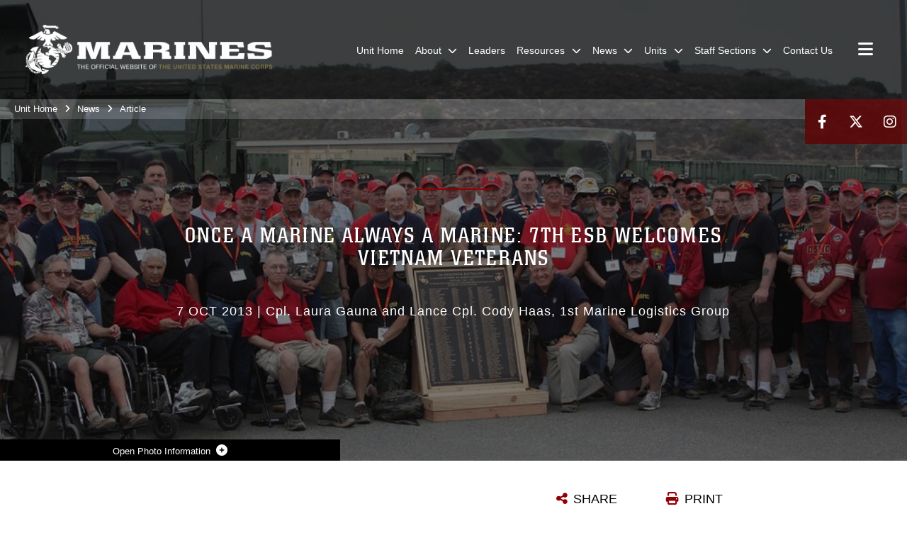

--- FILE ---
content_type: text/html; charset=utf-8
request_url: https://www.1stmlg.marines.mil/News/Article/Article/545036/once-a-marine-always-a-marine-7th-esb-welcomes-vietnam-veterans/
body_size: 15200
content:
<!DOCTYPE html>
<html  lang="en-US">
<head id="Head"><meta content="text/html; charset=UTF-8" http-equiv="Content-Type" />
<meta name="REVISIT-AFTER" content="1 DAYS" />
<meta name="RATING" content="GENERAL" />
<meta name="RESOURCE-TYPE" content="DOCUMENT" />
<meta content="text/javascript" http-equiv="Content-Script-Type" />
<meta content="text/css" http-equiv="Content-Style-Type" />
<title>
	Once a Marine always a Marine: 7th ESB welcomes Vietnam veterans > 1st Marine Logistics Group > Article
</title><meta id="MetaDescription" name="description" content="After 50 years, the Vietnam War remains engrained in our minds and will forever be part of our nation’s history. For the veterans who served during this era, the conflict is deeply rooted within them. Each veteran experienced the war in a unique,, " /><meta id="MetaKeywords" name="keywords" content="1st Marine Logistics Group" /><meta id="MetaRobots" name="robots" content="INDEX, FOLLOW" /><link href="/Resources/Shared/stylesheets/dnndefault/7.0.0/default.css?cdv=2991" type="text/css" rel="stylesheet"/><link href="/DesktopModules/ArticleCSViewArticle/module.css?cdv=2991" type="text/css" rel="stylesheet"/><link href="/Desktopmodules/SharedLibrary/ValidatedPlugins/slick-carousel/slick/slick.css?cdv=2991" type="text/css" rel="stylesheet"/><link href="/Portals/_default/skins/marinestheme/skin.css?cdv=2991" type="text/css" rel="stylesheet"/><link href="/Portals/123/portal.css?cdv=2991" type="text/css" rel="stylesheet"/><link href="/Desktopmodules/SharedLibrary/Plugins/Skin/SkipNav/css/skipnav.css?cdv=2991" type="text/css" rel="stylesheet"/><link href="/DesktopModules/SharedLibrary/ValidatedPlugins/aos/aos.css?cdv=2991" type="text/css" rel="stylesheet"/><link href="/Desktopmodules/SharedLibrary/Plugins/carouFredSel/base.css?cdv=2991" type="text/css" rel="stylesheet"/><link href="/Desktopmodules/SharedLibrary/Plugins/MediaElement4.2.9/mediaelementplayer.css?cdv=2991" type="text/css" rel="stylesheet"/><link href="/Desktopmodules/SharedLibrary/Plugins/ColorBox/colorbox.css?cdv=2991" type="text/css" rel="stylesheet"/><link href="/Desktopmodules/SharedLibrary/Plugins/slimbox/slimbox2.css?cdv=2991" type="text/css" rel="stylesheet"/><link href="/desktopmodules/ArticleCS/styles/MarinesMIL3/style.css?cdv=2991" type="text/css" rel="stylesheet"/><link href="/Desktopmodules/SharedLibrary/ValidatedPlugins/font-awesome6/css/all.min.css?cdv=2991" type="text/css" rel="stylesheet"/><link href="/Desktopmodules/SharedLibrary/ValidatedPlugins/font-awesome6/css/v4-shims.min.css?cdv=2991" type="text/css" rel="stylesheet"/><script src="/Resources/libraries/jQuery/03_07_01/jquery.js?cdv=2991" type="text/javascript"></script><script src="/Resources/libraries/jQuery-Migrate/03_04_01/jquery-migrate.js?cdv=2991" type="text/javascript"></script><script src="/Resources/libraries/jQuery-UI/01_13_03/jquery-ui.min.js?cdv=2991" type="text/javascript"></script><meta name='host' content='DMA Public Web' /><meta name='contact' content='dma.WebSD@mail.mil' /><script  src="/Desktopmodules/SharedLibrary/Plugins/GoogleAnalytics/Universal-Federated-Analytics-8.7.js?agency=DOD&subagency=USMC&sitetopic=dma.web&dclink=true"  id="_fed_an_ua_tag" ></script><meta name='twitter:card' content='summary_large_image' /><meta name='twitter:title' content='Once&#32;a&#32;Marine&#32;always&#32;a&#32;Marine:&#32;7th&#32;ESB&#32;welcomes&#32;Vietnam&#32;veterans' /><meta name='twitter:description' content='After&#32;50&#32;years,&#32;the&#32;Vietnam&#32;War&#32;remains&#32;engrained&#32;in&#32;our&#32;minds&#32;and&#32;will&#32;forever&#32;be&#32;part&#32;of&#32;our&#32;nation&#8217;s&#32;history.&#32;For&#32;the&#32;veterans&#32;who&#32;served&#32;during&#32;this&#32;era,&#32;the&#32;conflict&#32;is&#32;deeply&#32;rooted&#32;within&#32;them.' /><meta name='twitter:image' content='https://media.defense.gov/2013/Oct/04/2000714543/1140/641/0/130930-M-YG378-701.JPG' /><meta name='twitter:site' content='@1stMLG' /><meta name='twitter:creator' content='@1stMLG' /><meta property='og:site_name' content='1st&#32;Marine&#32;Logistics&#32;Group' /><meta property='og:type' content='article' /><meta property='og:title' content='Once&#32;a&#32;Marine&#32;always&#32;a&#32;Marine:&#32;7th&#32;ESB&#32;welcomes&#32;Vietnam&#32;veterans' /><meta property='og:description' content='After&#32;50&#32;years,&#32;the&#32;Vietnam&#32;War&#32;remains&#32;engrained&#32;in&#32;our&#32;minds&#32;and&#32;will&#32;forever&#32;be&#32;part&#32;of&#32;our&#32;nation&#8217;s&#32;history.&#32;For&#32;the&#32;veterans&#32;who&#32;served&#32;during&#32;this&#32;era,&#32;the&#32;conflict&#32;is&#32;deeply&#32;rooted&#32;within&#32;them.' /><meta property='og:image' content='https://media.defense.gov/2013/Oct/04/2000714543/1140/641/0/130930-M-YG378-701.JPG' /><meta property='og:url' content='https://www.1stmlg.marines.mil/News/Article/Article/545036/once-a-marine-always-a-marine-7th-esb-welcomes-vietnam-veterans/' /><meta name="viewport" content="width=device-width, initial-scale=1, shrink-to-fit=no" /><meta name="viewport" content="width=device-width, initial-scale=1, shrink-to-fit=no" /><meta name="viewport" content="width=device-width, initial-scale=1, shrink-to-fit=no" /></head>
<body id="Body">

    <form method="post" action="/News/Article/Article/545036/once-a-marine-always-a-marine-7th-esb-welcomes-vietnam-veterans/" id="Form" enctype="multipart/form-data">
<div class="aspNetHidden">
<input type="hidden" name="__EVENTTARGET" id="__EVENTTARGET" value="" />
<input type="hidden" name="__EVENTARGUMENT" id="__EVENTARGUMENT" value="" />
<input type="hidden" name="__VIEWSTATE" id="__VIEWSTATE" value="u03sfAxqd7SDmk7QbOZXaamNUQxVTfAhWhEnCkklWLbfTDVOOmp0MJzSfiNQ36EHajJY+lQSxlLBsvKi+CXIkk59+/zCMgnMGX+4zImtehjWk2twFSvVGoVwwB2YH04NRO6Gm3OM/aiBUghZJugUEgGOSa/aFih6MdzPOu9xvjxhXeV7mo9XKumv8N4RyP5hxGC9S2xmim13mkf8dzH5HJrFsZmjNajyo3J+oKjJe4qPHJaJFtr3zmKWDNhwK9zAQJ7omc7oVQcG/HoLqUbwBn0vzyW0HxQKFY5ruAEE5jCxV0p0SqY4kGosZwFxborK0BoP1W+MafY26/alXJ2ReFwhTr2pcfOwiREVESu9XebKgcE1ASq8EHSSTe0hRaefA8cGjLEMcXaDpThpOln3xA75zZzu1WK85yZyEUWiv1dJYdBwlSlbioFP/YEAecAcJOfv65ApsZY1vV+jja8A4Px3wjKC3PzZ8Rls3zrBTAcVNxQh1ysGXkeJBbxB0BJYMl796fotNG13aB/l8dQAMWKpsCqExX1SK/uuyuFQQcmq/1m6xefuf7nORa6kC0WVP/e9jqlPyQb5HaYeuhEE2spRuJXhzJKNQ1C7pJ81gT2N6IOUCv+9W2lnvXZcrPOxscsqy04d9z34jh3qB3eG2DUyE+f4fpE1B6turjT86y1wnu/Kxatmmlgocb168JEMlSjLLFHyWg5vvyHF5Wsi5Ttu8BX3z+/XU/BciqFIFFtMi4dhdQtMSrHyfXqfl5dkje8wlcERG0iua3k780Jivwg2ALcgo+SXf1wZqUm6b3zFvSFchctjpFCk/4W7fH8mhkljvFli6BZ9rpIZcrd66+/wj++hd8lNkk4r1do2xrOjUeHXEezLAXFQwa7e0iKrZruYNTj/lPAU6v3Z0RCdipzRj4Yw7CvLToN2SZNJXQoAuXobiWNFZvx9oe5PHLNfcyCIdHQbsin7rKPtzKGXyEJLbVvm4Elke6Sh3J1I50rDxYp9fATrkAJgYS+grAud30JUAlhq6ER1/MdIUOKFiVUQGg9175G0a8BHoncgqbmBtnRayauxDDfz4u7fzqYZwFGc+CT0Vl7ulk/G3FkM1RDVFbwMUc6tbkAyqkwcBeJ6Zl+FN2YkCq0Jg9ppiGEIXrQnrIq0L9pppRLlSFYucwDRbFYjPzC2SQSB4QlWZ3t6yZC3Uz+uBIv7Hl0SKKK2qABPGI68R5K1SwigrT6ii1KzysZOX1VFIhHtd5XeUP9BJmsreY1YbJRb7qvC/NGCJsjOndMAVBU1zVnBITIceNi4pVoNJlGS/Lawi+gPa6n6za+4bSeCggKiMR4rtndEwKLV7mh/aJpNU7SFnWgp6K0brooUr8J81jLBZGO7UbeA0SVyEvQWpMo7b/t29DiFRyIHJrTA/1BTvte3rwxjjrNLHYg+PxkOyDSih/TDD20cZdNZRovPU5xyy8hwH5zpNiX5vEoeVN7YrN6lHRv0epNXd5PaNkb2st2INyNC+SB9YUd0+5PYDtgeevgEYcZ8vVTXusheKk+tGHw+8Bs8shEoDkJdETOZfdE76sRik44EH2RszXqu+RN7r1pdX6g3JimGkSiE7LDJnz054ZZlqLxWUNaTz+Hl/FbOCtIllJwbkuz3oz96LFy3apQbwA0y2JhdSkchZbGo1+Z/RfNFw6B0mTTW76HbQEmPFSh7mF2O5Ni+uvybaGgEawC5gxCdjYttB+6t3Z6N6bYoUSO39i1OHQF7zHIKotVexG6DW9PNdo+dAs4lEo4jLbk9OaheULNeXG6/U7DKqc1mcDCWVFOUY+h3nJtEDDpPBW9Qce5PAYxVHOVD2kMHZPM/ZSGr4BliUDuSeIEBKZqnxu15ENtfad/fVoyBSB9UhQXwFtbKLBJ8HNhmA58RUAhic0g0mxdLlAxSf6NgC95LvlWebiDAtVMUctStb5DSXC+MbLNp0BR795xsjpuphHD7vlh+z3zwCeZw3h83hlz6KMWM0M2elommu+6/tk7nZAAkY+Jq60xOYpa0hertR6TxX38ULshEOcNvbNtU2+6dvAJAUwLGVeRPfMZOcYCB/5qibxLEXqxiLnz4AsUlYYVg7RnPGFTlKhWxzXpQw/Gn" />
</div>

<script type="text/javascript">
//<![CDATA[
var theForm = document.forms['Form'];
if (!theForm) {
    theForm = document.Form;
}
function __doPostBack(eventTarget, eventArgument) {
    if (!theForm.onsubmit || (theForm.onsubmit() != false)) {
        theForm.__EVENTTARGET.value = eventTarget;
        theForm.__EVENTARGUMENT.value = eventArgument;
        theForm.submit();
    }
}
//]]>
</script>


<script src="/WebResource.axd?d=pynGkmcFUV3N8bfprbQS0jFfvdz-DA10GMlw9OUhsCgxZnctJegKa6BYomQ1&amp;t=638901627720898773" type="text/javascript"></script>


<script src="/ScriptResource.axd?d=NJmAwtEo3IpK2g7JTRSMmik34PbOy56rKmpCCY9c0IuBlnEbhhFae_kQJWt66DuEhw-Osce7G501JTW9OGWRnd0EbuOkbrWsRmtU11Nj_i0XQ9cGNYMzzkFB5birW0a-1aK-ZA2&amp;t=32e5dfca" type="text/javascript"></script>
<script src="/ScriptResource.axd?d=dwY9oWetJoJFOsZ7uv-AD6rnnw1gg45X0YCH7_dWw6-26XQltO1_5azbICY-_tq-M6RY9HEg67V8XgtLpPVUPl1Dn9p5QdJTkPAHetpXAJ7lKjHpBkd_x3tMAx_TdJCVFvjTnBv-7vOJGyRf0&amp;t=32e5dfca" type="text/javascript"></script>
<div class="aspNetHidden">

	<input type="hidden" name="__VIEWSTATEGENERATOR" id="__VIEWSTATEGENERATOR" value="CA0B0334" />
	<input type="hidden" name="__VIEWSTATEENCRYPTED" id="__VIEWSTATEENCRYPTED" value="" />
	<input type="hidden" name="__EVENTVALIDATION" id="__EVENTVALIDATION" value="nRaBZRl4x8GBcuKmUqdPi3Y5qCVls4hUKED4g5ARr1j0RYEsiojenEVG+I6jdBCF8ulyeoycL87e5xQE8h92lxiAE5VqLw1vFBL2QqfeVDC3ebwP" />
</div><script src="/Desktopmodules/SharedLibrary/Plugins/MediaElement4.2.9/mediaelement-and-player.js?cdv=2991" type="text/javascript"></script><script src="/Desktopmodules/SharedLibrary/ValidatedPlugins/slick-carousel/slick/slick.min.js?cdv=2991" type="text/javascript"></script><script src="/js/dnn.js?cdv=2991" type="text/javascript"></script><script src="/js/dnn.modalpopup.js?cdv=2991" type="text/javascript"></script><script src="/Portals/_default/skins/marinestheme/Resources/js/skin.build.js?cdv=2991" type="text/javascript"></script><script src="/js/dnncore.js?cdv=2991" type="text/javascript"></script><script src="/Desktopmodules/SharedLibrary/Plugins/Mobile-Detect/mobile-detect.min.js?cdv=2991" type="text/javascript"></script><script src="/DesktopModules/SharedLibrary/ValidatedPlugins/aos/aos.js?cdv=2991" type="text/javascript"></script><script src="/DesktopModules/ArticleCS/Resources/ArticleCS/js/ArticleCS.js?cdv=2991" type="text/javascript"></script><script src="/Desktopmodules/SharedLibrary/Plugins/carouFredSel/jquery.carouFredSel-6.2.1.js?cdv=2991" type="text/javascript"></script><script src="/Desktopmodules/SharedLibrary/Plugins/DVIDSAnalytics/DVIDSVideoAnalytics.min.js?cdv=2991" type="text/javascript"></script><script src="/Desktopmodules/SharedLibrary/Plugins/DVIDSAnalytics/analyticsParamsForDVIDSAnalyticsAPI.js?cdv=2991" type="text/javascript"></script><script src="/Desktopmodules/SharedLibrary/Plugins/TouchSwipe/jquery.touchSwipe.min.js?cdv=2991" type="text/javascript"></script><script src="/Desktopmodules/SharedLibrary/Plugins/ColorBox/jquery.colorbox.js?cdv=2991" type="text/javascript"></script><script src="/Desktopmodules/SharedLibrary/Plugins/slimbox/slimbox2.js?cdv=2991" type="text/javascript"></script><script src="/Desktopmodules/SharedLibrary/Plugins/BodyScrollLock/bodyScrollLock.js?cdv=2991" type="text/javascript"></script><script src="/DesktopModules/SharedLibrary/Plugins/jquery-inview/jquery.inview.min.js?cdv=2991" type="text/javascript"></script><script src="/js/dnn.servicesframework.js?cdv=2991" type="text/javascript"></script><script src="/Desktopmodules/SharedLibrary/Plugins/Skin/js/common.js?cdv=2991" type="text/javascript"></script>
<script type="text/javascript">
//<![CDATA[
Sys.WebForms.PageRequestManager._initialize('ScriptManager', 'Form', ['tdnn$ctr16514$ViewArticle$UpdatePanel1','dnn_ctr16514_ViewArticle_UpdatePanel1'], [], [], 90, '');
//]]>
</script>

        
        
        
<script type="text/javascript">
$('#personaBar-iframe').load(function() {$('#personaBar-iframe').contents().find("head").append($("<style type='text/css'>.personabar .personabarLogo {}</style>")); });
</script>

<script type="text/javascript">

jQuery(document).ready(function() {
initializeSkin();
});

</script>

<script type="text/javascript">
var skinvars = {"SiteName":"1st Marine Logistics Group","SiteShortName":"1st MLG","SiteSubTitle":"","aid":"1stmlg","IsSecureConnection":true,"IsBackEnd":false,"DisableShrink":false,"IsAuthenticated":false,"SearchDomain":"search.usa.gov","SiteUrl":"https://www.1stmlg.marines.mil/","LastLogin":null,"IsLastLoginFail":false,"IncludePiwik":false,"PiwikSiteID":-1,"SocialLinks":{"Facebook":{"Url":"https://www.facebook.com/1stMarineLogisticsGroup","Window":"_blank","Relationship":"noopener"},"Twitter":{"Url":"https://twitter.com/1stMLG","Window":"_blank","Relationship":"noopener"},"YouTube":{"Url":"","Window":"_blank","Relationship":"noopener"},"Flickr":{"Url":"","Window":"_blank","Relationship":"noopener"},"Pintrest":{"Url":"","Window":"_blank","Relationship":"noopener"},"Instagram":{"Url":"https://www.instagram.com/1stmlg_marines","Window":"_blank","Relationship":"noopener"},"Blog":{"Url":"","Window":"","Relationship":null},"RSS":{"Url":"","Window":"_blank","Relationship":"noopener"},"Podcast":{"Url":"","Window":"","Relationship":null},"Email":{"Url":"","Window":"","Relationship":null},"LinkedIn":{"Url":"","Window":"","Relationship":""},"Snapchat":{"Url":"","Window":"","Relationship":""}},"SiteLinks":null,"LogoffTimeout":10500000,"SiteAltLogoText":""};
</script>
<script type="application/ld+json">{"@context":"http://schema.org","@type":"Organization","logo":"https://www.1stmlg.marines.mil/Portals/123/20210608-M-AI445-1002.png?ver=JTqyrZ2oXW8ik5WYnReWYA%3d%3d","name":"1st Marine Logistics Group","url":"https://www.1stmlg.marines.mil/","sameAs":["https://www.facebook.com/1stMarineLogisticsGroup","https://twitter.com/1stMLG","https://www.instagram.com/1stmlg_marines"]}</script>

<!-- MobileNav -->


<div class="mobile-nav" id="mobile-nav">
  <div class="content">
    <div class="container-fluid">
      <header class="row">
        <h3 class="col-10">Marines</h3>
        <div class="col-2"><button class="close" id="close-mobile-nav" aria-label="Close mobile navigation menu"></button></div>
      </header>
      <div class="row">
        <div class="container-fluid no-gutters nopad">
          <div class="row no-gutters nopad">
            <div class="offset-1 col-10 mobile-nav-pos">
              

<!-- ./ helper -->

        <ul>
                            <li class=""><a href="https://www.1stmlg.marines.mil/"><span>Unit Home</span></a></li>
                        <li class="">
                            <a data-toggle="submenu" href="https://www.1stmlg.marines.mil/About/" aria-haspopup="true" aria-expanded="false">
                                <span>About</span>
                            </a>
                                    <ul>
                        <li><a href="https://www.1stmlg.marines.mil/About/Guidance/">Guidance</a></li>
        </ul>

                        </li>
                            <li class=""><a href="https://www.1stmlg.marines.mil/Leaders/"><span>Leaders</span></a></li>
                        <li class="">
                            <a data-toggle="submenu" aria-haspopup="true" aria-expanded="false" aria-disabled="true" class="disabled">
                                <span>Resources</span>
                            </a>
                                    <ul>
                        <li><a href="https://www.1stmlg.marines.mil/Resources/Reenlistment/">Reenlistment</a></li>
                        <li><a href="https://www.1stmlg.marines.mil/Resources/Deployment-Readiness-Coordinator/">Deployment Readiness Coordinator</a></li>
                        <li><a href="https://eis.usmc.mil/1stmlg/home">1st MLG SharePoint Site</a></li>
                        <li><a href="https://www.1stmlg.marines.mil/Resources/Links/">Links</a></li>
                        <li><a href="https://www.1stmlg.marines.mil/Resources/Disbursing/">Disbursing</a></li>
                        <li><a href="https://www.1stmlg.marines.mil/Resources/Campaign-Order/">Campaign Order</a></li>
                        <li><a href="https://www.1stmlg.marines.mil/Resources/Motorcycle-Resources/">Motorcycle Resources</a></li>
        </ul>

                        </li>
                        <li class="">
                            <a data-toggle="submenu" href="https://www.1stmlg.marines.mil/News/" aria-haspopup="true" aria-expanded="false">
                                <span>News</span>
                            </a>
                                    <ul>
                        <li><a href="https://www.1stmlg.marines.mil/News/Press-Releases/">Press Releases</a></li>
                        <li><a href="https://www.1stmlg.marines.mil/News/Photos/">Photos</a></li>
                        <li><a href="https://www.1stmlg.marines.mil/News/Videos/">Videos</a></li>
        </ul>

                        </li>
                        <li class="">
                            <a data-toggle="submenu" aria-haspopup="true" aria-expanded="false" aria-disabled="true" class="disabled">
                                <span>Units</span>
                            </a>
                                    <ul>
                        <li>
                            <a href="https://www.1stmlg.marines.mil/Units/CLR-1/" data-toggle="submenu" aria-haspopup="true" aria-expanded="false">CLR-1</a>
                                    <ul>
                        <li><a href="https://www.1stmlg.marines.mil/Units/CLR-1/CLB-1/">CLB-1</a></li>
                        <li><a href="https://www.1stmlg.marines.mil/Units/CLR-1/CLB-5/">CLB-5</a></li>
                        <li><a href="https://www.1stmlg.marines.mil/Units/CLR-1/CLB-7/">CLB-7</a></li>
                        <li><a href="https://www.1stmlg.marines.mil/Units/CLR-1/1st-DSB/">1st DSB</a></li>
        </ul>

                        </li>
                        <li>
                            <a href="https://www.1stmlg.marines.mil/Units/CLR-17/" data-toggle="submenu" aria-haspopup="true" aria-expanded="false">CLR-17</a>
                                    <ul>
                        <li><a href="https://www.1stmlg.marines.mil/Units/CLR-17/CLB-11/">CLB-11</a></li>
                        <li><a href="https://www.1stmlg.marines.mil/Units/CLR-17/CLB-13/">CLB-13</a></li>
                        <li><a href="https://www.1stmlg.marines.mil/Units/CLR-17/CLB-15/">CLB-15</a></li>
        </ul>

                        </li>
                        <li><a href="https://www.1stmlg.marines.mil/Units/7th-ESB/">7th ESB</a></li>
                        <li><a href="https://www.1stmlg.marines.mil/Units/1st-Medical-Bn/">1st Medical Bn</a></li>
                        <li><a href="https://www.1stmlg.marines.mil/Units/1st-Dental-Bn/">1st Dental Bn</a></li>
                        <li>
                            <a href="https://www.1stmlg.marines.mil/Units/1st-CRR/" data-toggle="submenu" aria-haspopup="true" aria-expanded="false">1st CRR</a>
                                    <ul>
                        <li>
                            <a href="https://www.1stmlg.marines.mil/Units/1st-CRR/1st-Maintenance-Bn/" data-toggle="submenu" aria-haspopup="true" aria-expanded="false">1st Maintenance Bn</a>
                                    <ul>
                        <li><a href="https://www.1stmlg.marines.mil/Units/1st-CRR/1st-Maintenance-Bn/CLC-16/">CLC-16</a></li>
        </ul>

                        </li>
        </ul>

                        </li>
                        <li><a href="https://www.1stmlg.marines.mil/Units/Headquarters-and-Service-Bn/">Headquarters and Service Bn</a></li>
        </ul>

                        </li>
                        <li class="">
                            <a data-toggle="submenu" aria-haspopup="true" aria-expanded="false" aria-disabled="true" class="disabled">
                                <span>Staff Sections</span>
                            </a>
                                    <ul>
                        <li><a href="https://www.1stmlg.marines.mil/Staff-Sections/Principal-Staff/">Principal Staff</a></li>
                        <li><a href="https://www.1stmlg.marines.mil/Staff-Sections/Special-Staff/">Special Staff</a></li>
        </ul>

                        </li>
                            <li class=""><a href="https://www.1stmlg.marines.mil/Contact-Us/"><span>Contact Us</span></a></li>
        </ul>
<!-- ./ node count -->


            </div>
          </div>
        </div>
      </div>
      <div class="mobile-search row">
        <div class="container-fluid">
          <div class="row">
            <div class="offset-1 col-9"><input type="text" placeholder="S e a r c h" aria-label="Search" id="MobileTxtSearch"></div>
            <div class="search col-2"><button id="MobileSearchButton" aria-label="Search"><i class="fas fa-search"></i></button></div>
          </div>
        </div>
      </div>
      <div class="row">
        <div class="offset-1 col-11 social-links-loader"></div>
      </div>
    </div>
  </div>
</div>
<script>
$(document).ready(function(){
  $('#MobileTxtSearch').keyup(function (e) {
    if (e.keyCode === 13) {
      doSearch($('#MobileTxtSearch').val());

      e.preventDefault();
      return false;
    }
  });

  $("#MobileSearchButton").click(function(e) {
    doSearch($('#MobileTxtSearch').val());

    e.preventDefault();
    return false;
  });
});

function doSearch(val) {
  //grab the text, strip out # and &
  var searchtxt = encodeURI(val.trim().replace(/#|&/g, ""));
  if(searchtxt){
    //redirect to /Home/Search
    window.location.assign("/SearchResults?tag=" + DOMPurify.sanitize(searchtxt));
  }
}
</script>



<!-- UserBar -->


<div class="site-wrapper">
  <div class="page-wrapper">
    <!-- Header -->
    <div id="skip-link-holder"><a id="skip-link" href="#skip-target">Skip to main content (Press Enter).</a></div>
    

<header class="navbar">
    <!-- NavBar -->
    

<div class="wrapper">
    <!-- Logo -->
    <a id="dnn_MainHeader_NavBar_LOGO1_hypLogo" title="1st Marine Logistics Group" aria-label="1st Marine Logistics Group" href="https://www.1stmlg.marines.mil/"><img id="dnn_MainHeader_NavBar_LOGO1_imgLogo" class="logo" src="/Portals/123/20210608-M-AI445-1002.png?ver=JTqyrZ2oXW8ik5WYnReWYA%3d%3d" alt="1st Marine Logistics Group" /></a>
    <!-- ./Logo -->

    <!-- Nav -->
    <nav id="dnnbootsterNav" class="main-nav">
        <button type="button" id="open-mobile-nav" aria-label="Open mobile navigation" aria-expanded="false"><i class="fa fa-bars"></i></button>
        

<!-- ./ helper -->

<ul>
                    <li class=""><a href="https://www.1stmlg.marines.mil/"><span>Unit Home</span></a></li>
                    <li class="">
                        <a data-toggle="submenu" href="https://www.1stmlg.marines.mil/About/" aria-haspopup="true" aria-expanded="false">
                            <span>About</span>
                        </a>
                                <ul>
                            <li><a href="https://www.1stmlg.marines.mil/About/Guidance/">Guidance</a></li>
        </ul>

                    </li>
                    <li class=""><a href="https://www.1stmlg.marines.mil/Leaders/"><span>Leaders</span></a></li>
 <!-- ./ item cannot be disabled to work with smartmenus for accessibility -->
                <li class="">
                    <a data-toggle="submenu" href="javascript:void(0)" aria-haspopup="true" aria-expanded="false">
                        <span>Resources</span>
                    </a>
                            <ul>
                            <li><a href="https://www.1stmlg.marines.mil/Resources/Reenlistment/">Reenlistment</a></li>
                            <li><a href="https://www.1stmlg.marines.mil/Resources/Deployment-Readiness-Coordinator/">Deployment Readiness Coordinator</a></li>
                            <li><a href="https://eis.usmc.mil/1stmlg/home">1st MLG SharePoint Site</a></li>
                            <li><a href="https://www.1stmlg.marines.mil/Resources/Links/">Links</a></li>
                            <li><a href="https://www.1stmlg.marines.mil/Resources/Disbursing/">Disbursing</a></li>
                            <li><a href="https://www.1stmlg.marines.mil/Resources/Campaign-Order/">Campaign Order</a></li>
                            <li><a href="https://www.1stmlg.marines.mil/Resources/Motorcycle-Resources/">Motorcycle Resources</a></li>
        </ul>

                </li>
                    <li class="">
                        <a data-toggle="submenu" href="https://www.1stmlg.marines.mil/News/" aria-haspopup="true" aria-expanded="false">
                            <span>News</span>
                        </a>
                                <ul>
                            <li><a href="https://www.1stmlg.marines.mil/News/Press-Releases/">Press Releases</a></li>
                            <li><a href="https://www.1stmlg.marines.mil/News/Photos/">Photos</a></li>
                            <li><a href="https://www.1stmlg.marines.mil/News/Videos/">Videos</a></li>
        </ul>

                    </li>
 <!-- ./ item cannot be disabled to work with smartmenus for accessibility -->
                <li class="">
                    <a data-toggle="submenu" href="javascript:void(0)" aria-haspopup="true" aria-expanded="false">
                        <span>Units</span>
                    </a>
                            <ul>
                            <li>
                                <a href="https://www.1stmlg.marines.mil/Units/CLR-1/" data-toggle="submenu" aria-haspopup="true" aria-expanded="false">CLR-1</a>
                                        <ul>
                            <li><a href="https://www.1stmlg.marines.mil/Units/CLR-1/CLB-1/">CLB-1</a></li>
                            <li><a href="https://www.1stmlg.marines.mil/Units/CLR-1/CLB-5/">CLB-5</a></li>
                            <li><a href="https://www.1stmlg.marines.mil/Units/CLR-1/CLB-7/">CLB-7</a></li>
                            <li><a href="https://www.1stmlg.marines.mil/Units/CLR-1/1st-DSB/">1st DSB</a></li>
        </ul>

                            </li>
                            <li>
                                <a href="https://www.1stmlg.marines.mil/Units/CLR-17/" data-toggle="submenu" aria-haspopup="true" aria-expanded="false">CLR-17</a>
                                        <ul>
                            <li><a href="https://www.1stmlg.marines.mil/Units/CLR-17/CLB-11/">CLB-11</a></li>
                            <li><a href="https://www.1stmlg.marines.mil/Units/CLR-17/CLB-13/">CLB-13</a></li>
                            <li><a href="https://www.1stmlg.marines.mil/Units/CLR-17/CLB-15/">CLB-15</a></li>
        </ul>

                            </li>
                            <li><a href="https://www.1stmlg.marines.mil/Units/7th-ESB/">7th ESB</a></li>
                            <li><a href="https://www.1stmlg.marines.mil/Units/1st-Medical-Bn/">1st Medical Bn</a></li>
                            <li><a href="https://www.1stmlg.marines.mil/Units/1st-Dental-Bn/">1st Dental Bn</a></li>
                            <li>
                                <a href="https://www.1stmlg.marines.mil/Units/1st-CRR/" data-toggle="submenu" aria-haspopup="true" aria-expanded="false">1st CRR</a>
                                        <ul>
                            <li>
                                <a href="https://www.1stmlg.marines.mil/Units/1st-CRR/1st-Maintenance-Bn/" data-toggle="submenu" aria-haspopup="true" aria-expanded="false">1st Maintenance Bn</a>
                                        <ul>
                            <li><a href="https://www.1stmlg.marines.mil/Units/1st-CRR/1st-Maintenance-Bn/CLC-16/">CLC-16</a></li>
        </ul>

                            </li>
        </ul>

                            </li>
                            <li><a href="https://www.1stmlg.marines.mil/Units/Headquarters-and-Service-Bn/">Headquarters and Service Bn</a></li>
        </ul>

                </li>
 <!-- ./ item cannot be disabled to work with smartmenus for accessibility -->
                <li class="">
                    <a data-toggle="submenu" href="javascript:void(0)" aria-haspopup="true" aria-expanded="false">
                        <span>Staff Sections</span>
                    </a>
                            <ul>
                            <li><a href="https://www.1stmlg.marines.mil/Staff-Sections/Principal-Staff/">Principal Staff</a></li>
                            <li><a href="https://www.1stmlg.marines.mil/Staff-Sections/Special-Staff/">Special Staff</a></li>
        </ul>

                </li>
                    <li class=""><a href="https://www.1stmlg.marines.mil/Contact-Us/"><span>Contact Us</span></a></li>
            <li class="">
            <button type="button" class="btn" style="color:white;" data-toggle="collapse" data-target="#unitflagmenu" aria-label="Toggle Marines.mil Navigation" aria-expanded="false">
                <i class="fa fa-bars" style="font-size: 1.5em;"></i>
            </button>
        </li>
</ul>
<!-- ./ node count -->


    </nav>
    <!-- ./Nav -->
</div>


    <div class="secondarybar">
        <!-- Breadcrumb -->
        <div class="breadcrumbs">
            <span id="dnn_MainHeader_Breadcrumbs_Breadcrumb_lblBreadCrumb" itemprop="breadcrumb" itemscope="" itemtype="https://schema.org/breadcrumb"><span itemscope itemtype="http://schema.org/BreadcrumbList"><span itemprop="itemListElement" itemscope itemtype="http://schema.org/ListItem"><a href="https://www.1stmlg.marines.mil/" class="skin-breadcrumb" itemprop="item" ><span itemprop="name">Unit Home</span></a><meta itemprop="position" content="1" /></span><i class='fa fa-angle-right'></i><span itemprop="itemListElement" itemscope itemtype="http://schema.org/ListItem"><a href="https://www.1stmlg.marines.mil/News/" class="skin-breadcrumb" itemprop="item"><span itemprop="name">News</span></a><meta itemprop="position" content="2" /></span><i class='fa fa-angle-right'></i><span itemprop="itemListElement" itemscope itemtype="http://schema.org/ListItem"><a href="https://www.1stmlg.marines.mil/News/Article/" class="skin-breadcrumb" itemprop="item"><span itemprop="name">Article</span></a><meta itemprop="position" content="3" /></span></span></span>
        </div>
        <!-- ./Breadcrumb -->

        <!-- Social -->
        <div class="social animate-on-load">
            <!-- Search -->
            

<div class="search">
    <div class="wrapper">
        <input id="marineSearch" type="search" name="search" value="" placeholder="Enter Search..." aria-label="Enter search term" />
        <button aria-label="Close search pane"><i class="fas fa-times"></i></button>
    </div>
</div>

<script>
$('#marineSearch').keydown(function (e) {
        if (e.keyCode == 13) {
        //grab the text, strip out # and &
        var searchtxt = encodeURI($('#marineSearch').val().trim().replace(/#|&/g, ""));
        
        if(searchtxt){
            window.location.assign("/SearchResults?tag=" + DOMPurify.sanitize(searchtxt));
            e.preventDefault();
            return false;
        }
    }
 });
</script>

            <!-- ./Search -->

            <!-- Icons -->
            

<div class="icons social-links-loader"></div>
            <!-- ./Icons -->
        </div>
        <!-- ./Social -->
    </div>
</header>

    <p id="skip-target-holder"><a id="skip-target" name="skip-target" class="skip" tabindex="-1"></a></p>

    <!-- Main -->
    <main class="container-fluid nopad">
      <!-- Banner -->
      <div class="row nopad no-gutters">
        <div id="dnn_BannerPane" class="col-md-12 no-gutters"><div class="DnnModule DnnModule-ArticleCSViewArticle DnnModule-16514"><a name="16514"></a>
<div class="empty-container background-color-transparent">
    <div id="dnn_ctr16514_ContentPane"><!-- Start_Module_16514 --><div id="dnn_ctr16514_ModuleContent" class="DNNModuleContent ModArticleCSViewArticleC">
	<div id="dnn_ctr16514_ViewArticle_UpdatePanel1" class="article-view">
		
        <article id="adetail-news" class="adetail news" itemscope itemtype="http://schema.org/NewsArticle">
    <meta itemprop="datePublished" content="2013-10-07T10:45:00.0000000" />
    <div class="hero magic-parallax-banner" id="adetail-news-hero-banner">
        
        
        <div class="magic-bg original" style="background-image: url(&quot;https://media.defense.gov/2013/Oct/04/2000714543/1140/641/0/130930-M-YG378-701.JPG&quot;);"></div>
        <div class="overlay"></div>
        <div class="details">
            <header id="detail-news-hero-banner-photo-details-header"><span>Photo Information</span></header>
            <div class="container">
                <div class="row">
                    <div class="col-sm-12">
                        <h2>Vietnam veteran's pose for a group photo during a 7th Engineer Support Battalion reunion ceremony aboard Camp Pendleton, Calif., Sept. 20, 2013. The reunion included a full tour of the new barracks, a display of current issued gear, equipment demonstrations by Bridge Company and a luncheon in honor of the almost 200 Vietnam veterans who participated. </h2>
                        <p>Photo by Lance Cpl. Cody Haas</p>
                    </div>
                    <div class="w-100"></div>
                    <div class="col-auto"><a class="download-link" href="https://media.defense.gov/2013/Oct/04/2000714543/-1/-1/0/130930-M-YG378-701.JPG" target="_blank" rel="noopener" download="https://media.defense.gov/2013/Oct/04/2000714543/-1/-1/0/130930-M-YG378-701.JPG">Download</a></div>
                    <div class="col-auto"><a class="details-link" href="https://www.1stmlg.marines.mil/News/Photos/igphoto/2000714543/">Details</a></div>
                    <div class="col-auto no-mobile a2a_kit" class="a2a_kit" data-a2a-url="https://www.1stmlg.marines.mil/News/Photos/igphoto/2000714543/" data-a2a-title="Once a Marine always a Marine: 7th ESB welcomes Vietnam veterans">
                        <a class="share-link a2a_dd" id="share-link713004"><i></i>Share</a>
                        <script defer src="https://static.addtoany.com/menu/page.js"></script>
                    </div>
                </div>
            </div>
        </div>
        
        <div class="caption" data-aos="fade-right" data-aos-duration="400" data-aos-easing="ease-in" data-aos-delay="300">
            <div class="container">
                <div class="row">
                    <div class="col-sm-8 offset-sm-2">
                        <div class="accentbar"></div>
                        <h1 class="title">Once a Marine always a Marine: 7th ESB welcomes Vietnam veterans</h1>
                        <p>
                            <span class="publishdate"> 7 Oct 2013</span>&nbsp;|
                            <span class="author">Cpl. Laura Gauna and Lance Cpl. Cody Haas</span><span class="unit">
                                1st Marine Logistics Group
                            </span>
                        </p>
                    </div>
                </div>
            </div>
        </div>
    </div>

    <div class="container" itemprop="articleBody">
        <div class="body-section">
            <div class="task-bar">
                <div class="item"><a class="print-link" href='https://www.1stmlg.marines.mil/DesktopModules/ArticleCS/Print.aspx?PortalId=123&ModuleId=16514&Article=545036' target="_blank" rel="noopener">PRINT</a></div>
                <div class="item" style="width:135px">
                    <!-- Share Button BEGIN -->
                    
                    
                    <a class="share-link a2a_dd">SHARE</a>
                    <script defer src="https://static.addtoany.com/menu/page.js"></script>
                    
                    <!-- Share Button END -->
                </div>
            </div>

            <div class="body-text"><span class='dateline'>CAMP PENDLETON, Calif. -- </span><p id="newsbody">After 50 years, the Vietnam War remains engrained in our minds and will forever be part of our nation&rsquo;s history. For the veterans who served during this era, the conflict is deeply rooted within them. Each veteran experienced the war in a unique, individual way; no two stories are the same.<br />
<br />
On Sept. 20, 2013, approximately 200 veterans returned to their former unit, 7th Engineer Support Battalion, 1st Marine Logistics Group, to share those stories with the new generation of warfighters during a reunion ceremony held at Camp Pendleton, Calif. <br />
<br />
One of the mottos of the Marine Corps, &ldquo;Once a Marine always a Marine,&rdquo; was seen in action as active duty Marines with 7th ESB interacted and shared stories with the veterans.<br />
For many of the Marine veterans, memories of the war are still very fresh.<br />
<br />
&ldquo;I can still remember it like it was yesterday,&rdquo; said Norbert Johnson, a retired combat engineer with Delta Company, 7th ESB. &ldquo;In Vietnam we ran mine sweeps and construction work every single day. When we first got there we just had a sand-bag bunker and four walls. It was much different then. What these Marines experience now, they will never forget, and they will always share a special camaraderie.&rdquo;<br />
<br />
The reunion included a full tour of the new barracks, a display of current issued gear, equipment demonstrations by Bridge Company and a luncheon in honor of the Vietnam veterans. <br />
Throughout the tour, several veterans recalled their own time spent in the service. <br />
<br />
&ldquo;I was wounded in Vietnam in October of 68,&rdquo; recalled William Keyes, a retired combat engineer with Delta Co., 7th ESB. &ldquo;We were completing our mine sweep for the day. We were on our way back to our company when another unit, who had an operation around that area, asked for our assistance in sweeping for mines. When we went up to check the booby traps I ran into one and my radio man, Mike, was behind me when it went off. Mike died two weeks later. After I got out of Vietnam, for a long time, I had a guilt complex over that experience. But our experiences in Vietnam have helped the Marines of today, I think. The Marines are given better mental health treatment than what we dealt with. I think Vietnam veterans brought to light the importance of treating the situation that these Marines go through even now.&rdquo;<br />
<br />
As the day progressed and stories of past times and current experiences were shared, the veterans noticed one thing. Time have changed, but the essence and fighting spirit of the Marines have not.<br />
<br />
&ldquo;As I look around I&rsquo;m seeing the same traits and the same characteristics of my buddies 40 years ago,&rdquo; said Lampich. &ldquo;It&rsquo;s refreshing to see that. I don&rsquo;t see much of a difference [in the Marines] other than they got younger and I got older.&rdquo;<br />
<br />
As the veterans were bused out, dozens of Marines lined the streets to show their respect for the veterans who have sacrificed for our country and shared their life-changing stories.</p>
<br clear="both" /><br /></div>
            

            

            

        </div>
    </div>
</article>

<script type="text/javascript">

    function SetupDetailsPane() {
        var details = document.querySelector('#adetail-news-hero-banner .details');

        if (!details) return;

        var timeline = new gsap.timeline({
            paused: false,
            delay: 1
        });

        timeline
            .addLabel('details')
            .to(details, {
                duration: 0.35,
                y: 122,
                ease: 'Power4.easeOut'
            }, 'details');

        $('#detail-news-hero-banner-photo-details-header').click(function () {
            $('#adetail-news-hero-banner .details').toggleClass('expanded');
        });
    }

    var AnimatedRelatedNews = function () {
        var container = document.querySelector('#related-news .container');
        var title = document.querySelector('#related-news h2');
        var items = document.querySelectorAll('#related-news ul>li') || [];
        if (!container || !title) return;

        var timeline = new gsap.timeline({ paused: true, delay: 0.3 });
        timeline
            .addLabel('init')
            .set(container, {
                visibility: 'visible'
            }, 'init')
            .addLabel('main')
            .to(title, {
                duration: 0.4,
                opacity: 1,
                y: 0,
                ease: 'cubic-bezier(0.0, 0.0, 0.2, 1)'
            }, 'main')
            .to(items, {
                duration: 0.4,
                stagger: {
                    each: 0.1,
                    opacity: 1,
                    y: 0,
                    ease: 'cubic-bezier(0.0, 0.0, 0.2, 1)'
                }
            }, 'main');

        function init() {
            gsap.set(title, {
                opacity: 0,
                y: 40
            });
            if (items && items.length > 0) {
                gsap.set(items, {
                    opacity: 0,
                    y: 40
                });
            }

            $('.related-news').on('inview', function (event, isInView) {
                if (isInView && !$(this).hasClass('animated')) {
                    $(this).addClass('animated');
                    timeline.play();
                }
            });
        }

        init();
    };
    // preload remaining images on page
    $('img').each(function () {
        var image = new Image();
        image.src = $(this).attr('src');
    });

    document.addEventListener('DOMContentLoaded', function () {
        SetupDetailsPane();
        var ndRelated = new AnimatedRelatedNews();
        AOS.init({
            once: true
        });
    });
</script>


    
	</div>




<script type="text/javascript">

    var displayNextPrevNav = false
    var loggedIn = false;
    var articleId = 545036;
    var moduleId = 16514;
    var mejPlayer;

    $(function () {
        if (!window.delayInitMediaElementJs)
            initMediaElementJs();
    });

    function initMediaElementJs() {
        mejPlayer = $(".article-view video").not(".noplayer").mediaelementplayer({
            pluginPath: "/desktopmodules/SharedLibrary/Plugins/MediaElement4.2.9/",
            videoWidth: '100%',
            videoHeight: '100%',
            success: function (mediaElement, domObject)
            {
                var aDefaultOverlay = jQuery(mediaElement).parents('.media-inline-video, .video-control').find('.defaultVideoOverlay.a-video-button');
                var aHoverOverlay = jQuery(mediaElement).parents('.media-inline-video, .video-control').find('.hoverVideoOverlay.a-video-button');
                var playing = false;
                $("#" + mediaElement.id).parents('.media-inline-video, .video-control').find('.mejs__controls').hide();
                if (typeof GalleryResize === "function")
                    GalleryResize();
                mediaElement.addEventListener('play',
                    function (e) {
                        playing = true;
                        jQuery(".gallery").trigger("pause", false, false);
                        $("#" + e.detail.target.id).parents('.media-inline-video, .video-control').find('.mejs__controls').show();                       
                        $("#" + e.detail.target.id).parents('.media-inline-video, .video-control').find('.duration').hide();
                        if (aDefaultOverlay.length) {
                            aDefaultOverlay.hide();
                            aHoverOverlay.hide();
                        }
                        //place play trigger for DVIDS Analytics
                    }, false);
                mediaElement.addEventListener('pause',
                    function (e) {
                        playing = false;
                        if (aDefaultOverlay.length) {
                            aDefaultOverlay.removeAttr("style");
                            aHoverOverlay.removeAttr("style");
                        }
                    }, false);
                mediaElement.addEventListener('ended',
                    function (e) {
                        playing = false;
                    }, false);

                if (aDefaultOverlay.length) {
                    aDefaultOverlay.click(function () {
                        if (!playing) {
                            mediaElement.play();
                            playing = true;
                        }
                    });
                    aHoverOverlay.click(function () {
                        if (!playing) {
                            mediaElement.play();
                            playing = true;
                        }
                    });
                }
            },
            features: ["playpause", "progress", "current", "duration", "tracks", "volume", "fullscreen"]
        });

        if (displayNextPrevNav) {
            DisplayNextPreviousNav(moduleId, articleId, loggedIn);
        }
    }

    $(window).load(function () {
        if (displayNextPrevNav) {
            var winWidth = $(document).width();
            if (winWidth > 1024) {
                $('#footerExtender').css('height', '0px');
                $('.article-navbtn .headline').addClass('contentPubDate');
            }
            else {
                $('#footerExtender').css('height', $('.article-navbtn .headline').html().length > 0 ? $('.bottomNavContainer').height() + 'px' : '0px');
                $('.article-navbtn .headline').removeClass('contentPubDate');
            }
        }
    });


    $(window).resize(function () {
        if (displayNextPrevNav) {
            var winWidth = $(document).width();

            if (winWidth < 1024) {
                $('#footerExtender').css('height', $('.article-navbtn .headline').html().length > 0 ? $('.bottomNavContainer').height() + 'px' : '0px');
                $('.article-navbtn .headline').removeClass('contentPubDate');
            }
            else {
                $('#footerExtender').css('height', '0px');
                $('.article-navbtn .headline').addClass('contentPubDate');
            }
        }

    });

</script>


</div><!-- End_Module_16514 --></div>
</div>
</div></div>
      </div>

      <!-- Grid -->
      <div class="row nopad no-gutters lift-area">
        <div class="container">
          <div class="row nopad no-gutters">
            <div id="dnn_ContentPane" class="col-md-12 no-gutters DNNEmptyPane"></div>
          </div>

          <!-- Extra -->
          <div class="row">
            <div id="dnn_LeftContentEven" class="col-md-6 no-gutters DNNEmptyPane"></div>
            <div id="dnn_RightContentEven" class="col-md-6 no-gutters DNNEmptyPane"></div>
          </div>
          <div class="row">
            <div id="dnn_ThreeColContentOne" class="col-12 col-lg-6 DNNEmptyPane"></div>
            <div id="dnn_ThreeColTwo" class="col-sm-12 col-md-6 col-lg-3 DNNEmptyPane"></div>
            <div id="dnn_ThreeColThree" class="col-sm-12 col-md-6 col-lg-3 DNNEmptyPane"></div>
          </div>
          <div class="row">
            <div id="dnn_SmLeftContentSmallPad" class="col-12 col-sm-12 col-md-9 col-lg-9 DNNEmptyPane"></div>
            <div id="dnn_SmRightSideSmallPad" class="col-12 col-sm-12 col-md-3 col-lg-3 DNNEmptyPane"></div>
          </div>

          <div class="row">
            <div id="dnn_MdLeftContentSmallPad" class="col-12 col-lg-8 DNNEmptyPane"></div>
            <div id="dnn_MdRightSideSmallPad" class="col-12 col-lg-4 DNNEmptyPane"></div>
          </div>

          <div class="row">
            <div id="dnn_MdPlusLeftContentSmallPad" class="col-md-7 DNNEmptyPane"></div>
            <div id="dnn_MdPlusRightSideSmallPad" class="col-md-5 DNNEmptyPane"></div>
          </div>

          <div class="row">
            <div id="dnn_MdPlusLeftContentLargePad" class="col-md-7 padding-right-large DNNEmptyPane"></div>
            <div id="dnn_MdPlusRightSideLargePadBorderLeft" class="col-md-5 padding-left-large border-left DNNEmptyPane"></div>
          </div>

          <!-- Original -->
          <div class="row nopad no-gutters">
            <div id="dnn_LeftContent" class="col-md-6 no-gutters DNNEmptyPane"></div>
            <div id="dnn_RightContent" class="col-md-6 no-gutters DNNEmptyPane"></div>
          </div>

          <div class="row nopad no-gutters">
            <div id="dnn_MediumLeftContent" class="col-md-7 no-gutters DNNEmptyPane"></div>
            <div id="dnn_MediumRightSide" class="col-md-5 no-gutters DNNEmptyPane"></div>
          </div>

          <div class="row nopad no-gutters">
            <div id="dnn_SmallRightContent" class="col-md-9 no-gutters DNNEmptyPane"></div>
            <div id="dnn_SmallRightSide" class="col-md-3 no-gutters DNNEmptyPane"></div>
          </div>

          <div class="row nopad no-gutters">
            <div id="dnn_BottomPane" class="col-md-12 no-gutters DNNEmptyPane"></div>
          </div>
        </div>
      </div>
    </main>
    <!-- ./Main -->

    <!-- PreFooter -->
    <div class="container-fluid nopad">
      <div class="row nopad no-gutters">
        <div id="dnn_PreFooter" class="col-md-12 no-gutters DNNEmptyPane"></div>
      </div>
    </div>

    <!-- Footer -->
    

<!-- Unit Section -->

<div id="dnn_MainFooter_UnitFooter_UnitFooter" class="unitFooterWrapper">
	
    <div class="container">
       <div class="row">
            <div class="col-lg-12 col-xl-4">
                <div class="unitFooterTitle">1st Marine Logistics Group</div>
            </div>
            <div class="col-lg-12 col-xl-8">
                

<!-- ./ helper -->


    <ul class="unitMenu">
                        <li class="active"><a href="https://www.1stmlg.marines.mil/"><span>Unit Home</span></a></li>
                        <li class="active"><a href="https://www.1stmlg.marines.mil/About/"><span>About</span></a></li>
                        <li class="active"><a href="https://www.1stmlg.marines.mil/Leaders/"><span>Leaders</span></a></li>
                        <li class="active"><a href="https://www.1stmlg.marines.mil/News/"><span>News</span></a></li>
                        <li class="active"><a href="https://www.1stmlg.marines.mil/Contact-Us/"><span>Contact Us</span></a></li>
<!-- ./ node count -->
    </ul>


            </div>
        </div>
    </div>

</div>

<footer id="marines-footer">
    <div class="container fade-in" data-aos="fade-up" data-aos-duration="700">
        <div class="row nopad no-gutters">
            <div class="col-12 col-lg-4 col-xl-4">
                <a class="logo" href="/">Marine Corps</a>
            </div>
            <div class="col-12 col-lg-3 col-xl-3 footer-links">
                
        <h3>About</h3>
<ul class=""><li class=""><a href="https://www.marines.mil/units"><span class="text text-link-9">Units</span></a></li><li class=""><a href="https://www.marines.mil/news"><span class="text text-link-10">News</span></a></li><li class=""><a href="https://www.marines.mil/photos"><span class="text text-link-11">Photos</span></a></li><li class=""><a href="https://www.marines.mil/leaders"><span class="text text-link-12">Leaders</span></a></li><li class=""><a href="https://www.marines.mil/marines"><span class="text text-link-13">Marines</span></a></li><li class=""><a href="https://www.marines.mil/family"><span class="text text-link-14">Family</span></a></li><li class=""><a href="https://www.marines.mil/community"><span class="text text-link-15">Community Relations</span></a></li></ul>

            </div>
            <div class="col-12 col-lg-5">
                <div class="row no-gutters">
                    <div class="col-lg-6 col-xl-6 footer-links">
                        
        <h3>Connect</h3>
<ul class=""><li class=""><a href="https://www.marines.mil/Contact-Us/"><span class="text text-link-16">Contact Us</span></a></li><li class=""><a href="https://www.marines.mil/faqs"><span class="text text-link-17">FAQS</span></a></li><li class=""><a href="https://www.marines.mil/News/Social-Media"><span class="text text-link-18">Social Media</span></a></li><li class=""><a href="https://www.marines.mil/rss"><span class="text text-link-19">RSS Feeds</span></a></li></ul>

                    </div>
                    <div class="col-lg-6 col-xl-6 footer-links">
                        
        <h3>Links</h3>
<ul class=""><li class=""><a href="https://dodcio.defense.gov/DoDSection508/Std_Stmt.aspx"><span class="text text-link-20">Accessibility</span></a></li><li class=""><a href="https://www.usa.gov/"><span class="text text-link-21">USA.gov</span></a></li><li class=""><a href="https://prhome.defense.gov/NoFear/"><span class="text text-link-22">No Fear Act</span></a></li><li class=""><a href="https://www.hqmc.marines.mil/Agencies/USMC-FOIA/"><span class="text text-link-23">FOIA</span></a></li></ul>

                    </div>
                </div>
            </div>
        </div>
        <div class="row">
            <div class="col offset-lg-4 offset-xl-4 footer-links">
                <div class="copyright-footer">
                    <ul class=""><li class=""><a href="https://www.marines.mil/Privacy-Policy" target="_blank" rel="noopener noreferrer" aria-label="Privacy Policy opens in a new window"><span class="text text-link-43">Privacy Policy</span></a></li><li class=""><a href="https://www.marines.mil/Site-Index" target="_blank" rel="noopener noreferrer" aria-label="Site Map opens in a new window"><span class="text text-link-44">Site Map</span></a></li></ul>

                </div>
            </div>
        </div>
    </div>
    <div class="dma-footer">
       <a id="dnn_MainFooter_hlDmaLink" rel="noreferrer noopener" href="https://www.web.dma.mil/" target="_blank">Hosted by Defense Media Activity - WEB.mil</a>
       <a id="dnn_MainFooter_hlVcl" rel="noreferrer noopener" href="https://www.veteranscrisisline.net/get-help-now/military-crisis-line/" target="_blank"><img id="dnn_MainFooter_imgVclImage" class="vcl" src="/DesktopModules/SharedLibrary/Images/VCL%20988_Hoz_CMYK.jpg" alt="Veterans Crisis Line number. Dial 988 then Press 1" /></a>
    </div>
</footer>


<!--CDF(Javascript|/Portals/_default/skins/marinestheme/Resources/js/skin.build.js?cdv=2991|DnnBodyProvider|100)-->

<script>
    $(document).ready(function () {
        AOS.init({ once: true });

        $(".copyright-footer > ul").addClass('copyrightLinks list-group list-group-horizontal');
        $(".copyrightLinks").append('<li><span> &copy; ' + 2026 + ' Official U.S. Marine Corps Website</span></li>');
    });
</script>

<aside id="unitflagmenu" class="unitflagmenu collapse">
    <div>
        <div class="container">
            <div class="row" style="flex-wrap:nowrap;">
                <div class="col-9">
                <!-- Logo -->
                <a href="https://www.marines.mil/" style="padding-left:0;"><img src="/Portals/_default/skins/marinestheme/resources/img/logo.png" alt="marines logo" width="233" height="42" /></a>
                <!-- ./Logo -->
            </div>
            <div class="col-3 close-aside">
                <button class="navbar-toggler" type="button" tabindex="0" data-toggle="collapse" data-target="#unitflagmenu" aria-controls="navbarSupportedContent" aria-expanded="true" aria-label="Toggle Marines.mil navigation" style="color:white; font-size: 40px;">
                    <i class="fa fa-times"></i>
                </button>
            </div>
            </div>
        </div>
        <!-- Right nav -->
        <ul id="unit-flag-menu-list">
            <li><a data-toggle="submenu" href="https://www.marines.mil/The-Corps/" aria-haspopup="true" aria-expanded="false"><span>The Corps</span><span class="sub-arrow"></span></a>
                <ul style="display: none">
                    <li><a href="https://www.marines.mil/The-Corps/Leaders/"><span>Leaders</span></a></li>
                    <li><a href="https://www.marines.mil/The-Corps/Units/"><span>Units</span></a></li>
                    <li><a href="https://www.defense.gov/Multimedia/Experience/Military-Units/Marine-Corps/" target="_new" rel="noopener noreferrer"><span>Organization</span></a></li>
                    <li><a href="https://www.hqmc.marines.mil" target="_new" rel="noopener noreferrer"><span>Headquarters</span></a></li>
                    <li><a href="https://www.usmcu.edu/Research/Marine-Corps-History-Division/Brief-Histories/Brief-History-of-the-United-States-Marine-Corps/" target="_new" rel="noopener noreferrer"><span>USMC History</span></a></li>
                    <li><a href="https://www.marines.com"><span>Join</span></a></li>
                </ul>
            </li>
            <li><a data-toggle="submenu" href="https://www.marines.mil/News/" aria-haspopup="true" aria-expanded="false"><span>News</span><span class="sub-arrow"></span></a>
                <ul style="display: none">
                    <li><a href="https://www.marines.mil/News/Special-Features/"><span>Special Features</span></a></li>
                    <li><a href="https://www.marines.mil/News/Messages/" data-toggle="submenu" aria-haspopup="true" aria-expanded="false"><span>Messages</span><span class="sub-arrow"></span></a>
                        <ul style="display: none">
                            <li><a href="https://www.marines.mil/News/Messages/ALMARS/"><span>ALMARS</span></a></li>
                            <li><a href="https://www.mynavyhr.navy.mil/References/Messages/ALNAV-2022/" target="_new" rel="noopener noreferrer"><span>ALNAVS</span></a></li>
                            <li><a href="https://www.marines.mil/News/Messages/MARADMINS/"><span>MARADMINS</span></a></li>
                        </ul>
                    </li>
                    <li><a href="https://www.marines.mil/News/Marines-TV/"><span>Marines TV</span></a></li>
                    <li><a href="https://www.marines.mil/News/Audio-Marine-Minute/"><span>Audio Marine Minute</span></a></li>
                    <li><a href="https://www.marines.mil/News/Press-Releases/"><span>Press Releases</span></a></li>
                    <li><a href="https://www.marines.mil/News/Publications/"><span>Publications</span></a></li>
                    <li><a href="https://www.marines.mil/News/Social-Media/"><span>Social Media</span></a></li>
                    <li><a href="https://www.marines.mil/News/Marines-Mobile/"><span>Marines Mobile</span></a></li>
                </ul>
            </li>
            <li><a href="https://www.marines.mil/Photos/"><span>Photos</span></a></li>
            <li><a href="https://www.marines.mil/Marines/"><span>Marines</span></a></li>
            <li><a href="https://www.marines.mil/Family/"><span>Family</span></a></li>
            <li><a data-toggle="submenu" href="https://www.marines.mil/Community/" aria-haspopup="true" aria-expanded="false"><span>Community</span><span class="sub-arrow"></span></a>
                <ul style="display: none">
                    <li><a href="https://www.marines.mil/Community/Bands/"><span>Bands</span></a></li>
                    <li><a data-toggle="submenu" aria-haspopup="true" aria-expanded="false" aria-disabled="true" class="disabled"><span>Asset Requests</span><span class="sub-arrow"></span></a>
                        <ul style="display: none">
                            <li><a href="https://www.marines.mil/Community/Asset-Requests/Non-Aviation-Requests/"><span>Non-Aviation Requests</span></a></li>
                            <li><a href="https://www.marines.mil/Community/Asset-Requests/Aviation-Requests/"><span>Aviation Requests</span></a></li>
                            <li><a href="https://www.marines.mil/Community/Asset-Requests/Band-Requests/"><span>Band Requests</span></a></li>
                        </ul>
                    </li>
                    <li><a href="https://www.marines.mil/Community/Community-Relations-Links/"><span>Community Relations Links</span></a></li>
                </ul>
            </li>
        </ul>
        <div class="mobile-search row">
            <div class="container-fluid">
                <div class="row">
                    <div class="offset-1 col-9"><input type="text" tabindex="0" placeholder="S e a r c h" aria-label="Search" id="unitFlagSearch"></div>
                    <div class="search col-2">
                        <button tabindex="0" id="unitFlagSearchButton" aria-label="Search" role="button">
                            <i class="fas fa-search"></i>
                        </button>
                    </div>
                </div>
            </div>
        </div>
        <div class="container-fluid social-aside" style="display:block;text-align:center;">
            <div class="col-12">
                <a href="https://www.facebook.com/marines" target="_new" rel="noopener noreferrer" aria-label="Marines.mil facebook link"><i class="fab fa-facebook-f"></i></a>
                <a href="https://x.com/usmc" target="_new" rel="noopener noreferrer" aria-label="Marines.mil x link"><i class="fa-brands fa-x-twitter"></i></a>
                <a href="https://www.youtube.com/Marines" target="_new" rel="noopener noreferrer" aria-label="Marines.mil youtube link"><i class="fab fa-youtube"></i></a>
                <a href="https://www.instagram.com/marines/" target="_new" rel="noopener noreferrer" aria-label="Marines.mil instagram link"><i class="fab fa-instagram"></i></a>
                <a href="https://www.flickr.com/photos/marine_corps/" target="_new" rel="noopener noreferrer" aria-label="Marines.mil flickr link"><i class="fab fa-flickr"></i></a>
                <a href="https://www.marines.mil/RSS/" aria-label="Marines.mil rss link"><i class="fas fa-rss"></i></a>
            </div>
        </div>
    </div>
</aside>

<script>
$(document).ready(function(){
  $('#unitFlagSearch').keyup(function (e) {
    if (e.keyCode === 13) {
      doSearch($('#unitFlagSearch').val());

      e.preventDefault();
      return false;
    }
  });

  $("#unitFlagSearchButton").click(function(e) {
    doSearch($('#unitFlagSearch').val());

    e.preventDefault();
    return false;
  });
});
</script>

    <a class="return-to-top" id="return-to-top"><i class="fa fa-location-arrow"></i></a>
  </div>
</div>

        <input name="ScrollTop" type="hidden" id="ScrollTop" />
        <input name="__dnnVariable" type="hidden" id="__dnnVariable" autocomplete="off" value="`{`__scdoff`:`1`,`sf_siteRoot`:`/`,`sf_tabId`:`8628`}" />
        <script src="/DesktopModules/SharedLibrary/ValidatedPlugins/dompurify//purify.min.js?cdv=2991" type="text/javascript"></script>
    

<script type="text/javascript">
//<![CDATA[
try{ a2a.init('page'); }catch(e){}//]]>
</script>
</form>
    <!--CDF(Javascript|/js/dnncore.js?cdv=2991|DnnBodyProvider|100)--><!--CDF(Javascript|/js/dnn.modalpopup.js?cdv=2991|DnnBodyProvider|50)--><!--CDF(Css|/Resources/Shared/stylesheets/dnndefault/7.0.0/default.css?cdv=2991|DnnPageHeaderProvider|5)--><!--CDF(Css|/Portals/_default/skins/marinestheme/skin.css?cdv=2991|DnnPageHeaderProvider|15)--><!--CDF(Css|/DesktopModules/ArticleCSViewArticle/module.css?cdv=2991|DnnPageHeaderProvider|10)--><!--CDF(Css|/DesktopModules/ArticleCSViewArticle/module.css?cdv=2991|DnnPageHeaderProvider|10)--><!--CDF(Css|/Portals/123/portal.css?cdv=2991|DnnPageHeaderProvider|35)--><!--CDF(Javascript|/Desktopmodules/SharedLibrary/Plugins/Skin/js/common.js?cdv=2991|DnnBodyProvider|101)--><!--CDF(Javascript|/Desktopmodules/SharedLibrary/Plugins/Mobile-Detect/mobile-detect.min.js?cdv=2991|DnnBodyProvider|100)--><!--CDF(Css|/Desktopmodules/SharedLibrary/Plugins/Skin/SkipNav/css/skipnav.css?cdv=2991|DnnPageHeaderProvider|100)--><!--CDF(Css|/DesktopModules/SharedLibrary/ValidatedPlugins/aos/aos.css?cdv=2991|DnnPageHeaderProvider|100)--><!--CDF(Javascript|/DesktopModules/SharedLibrary/ValidatedPlugins/aos/aos.js?cdv=2991|DnnBodyProvider|100)--><!--CDF(Javascript|/DesktopModules/ArticleCS/Resources/ArticleCS/js/ArticleCS.js?cdv=2991|DnnBodyProvider|100)--><!--CDF(Javascript|/Desktopmodules/SharedLibrary/Plugins/carouFredSel/jquery.carouFredSel-6.2.1.js?cdv=2991|DnnBodyProvider|100)--><!--CDF(Css|/Desktopmodules/SharedLibrary/Plugins/carouFredSel/base.css?cdv=2991|DnnPageHeaderProvider|100)--><!--CDF(Javascript|/Desktopmodules/SharedLibrary/Plugins/MediaElement4.2.9/mediaelement-and-player.js?cdv=2991|DnnBodyProvider|10)--><!--CDF(Css|/Desktopmodules/SharedLibrary/Plugins/MediaElement4.2.9/mediaelementplayer.css?cdv=2991|DnnPageHeaderProvider|100)--><!--CDF(Javascript|/Desktopmodules/SharedLibrary/Plugins/DVIDSAnalytics/DVIDSVideoAnalytics.min.js?cdv=2991|DnnBodyProvider|100)--><!--CDF(Javascript|/Desktopmodules/SharedLibrary/Plugins/DVIDSAnalytics/analyticsParamsForDVIDSAnalyticsAPI.js?cdv=2991|DnnBodyProvider|100)--><!--CDF(Javascript|/Desktopmodules/SharedLibrary/Plugins/TouchSwipe/jquery.touchSwipe.min.js?cdv=2991|DnnBodyProvider|100)--><!--CDF(Css|/Desktopmodules/SharedLibrary/Plugins/ColorBox/colorbox.css?cdv=2991|DnnPageHeaderProvider|100)--><!--CDF(Javascript|/Desktopmodules/SharedLibrary/Plugins/ColorBox/jquery.colorbox.js?cdv=2991|DnnBodyProvider|100)--><!--CDF(Css|/Desktopmodules/SharedLibrary/Plugins/slimbox/slimbox2.css?cdv=2991|DnnPageHeaderProvider|100)--><!--CDF(Javascript|/Desktopmodules/SharedLibrary/Plugins/slimbox/slimbox2.js?cdv=2991|DnnBodyProvider|100)--><!--CDF(Javascript|/Desktopmodules/SharedLibrary/Plugins/BodyScrollLock/bodyScrollLock.js?cdv=2991|DnnBodyProvider|100)--><!--CDF(Javascript|/Desktopmodules/SharedLibrary/ValidatedPlugins/slick-carousel/slick/slick.min.js?cdv=2991|DnnBodyProvider|10)--><!--CDF(Css|/Desktopmodules/SharedLibrary/ValidatedPlugins/slick-carousel/slick/slick.css?cdv=2991|DnnPageHeaderProvider|10)--><!--CDF(Javascript|/DesktopModules/SharedLibrary/Plugins/jquery-inview/jquery.inview.min.js?cdv=2991|DnnBodyProvider|100)--><!--CDF(Css|/DesktopModules/SharedLibrary/ValidatedPlugins/aos/aos.css?cdv=2991|DnnPageHeaderProvider|100)--><!--CDF(Javascript|/DesktopModules/SharedLibrary/ValidatedPlugins/aos/aos.js?cdv=2991|DnnBodyProvider|100)--><!--CDF(Css|/desktopmodules/ArticleCS/styles/MarinesMIL3/style.css?cdv=2991|DnnPageHeaderProvider|100)--><!--CDF(Javascript|/js/dnn.js?cdv=2991|DnnBodyProvider|12)--><!--CDF(Javascript|/js/dnn.servicesframework.js?cdv=2991|DnnBodyProvider|100)--><!--CDF(Css|/Desktopmodules/SharedLibrary/ValidatedPlugins/font-awesome6/css/all.min.css?cdv=2991|DnnPageHeaderProvider|100)--><!--CDF(Css|/Desktopmodules/SharedLibrary/ValidatedPlugins/font-awesome6/css/v4-shims.min.css?cdv=2991|DnnPageHeaderProvider|100)--><!--CDF(Javascript|/DesktopModules/SharedLibrary/ValidatedPlugins/dompurify//purify.min.js?cdv=2991|DnnFormBottomProvider|100)--><!--CDF(Javascript|/Resources/libraries/jQuery/03_07_01/jquery.js?cdv=2991|DnnPageHeaderProvider|5)--><!--CDF(Javascript|/Resources/libraries/jQuery-Migrate/03_04_01/jquery-migrate.js?cdv=2991|DnnPageHeaderProvider|6)--><!--CDF(Javascript|/Resources/libraries/jQuery-UI/01_13_03/jquery-ui.min.js?cdv=2991|DnnPageHeaderProvider|10)-->
    
</body>
</html>
